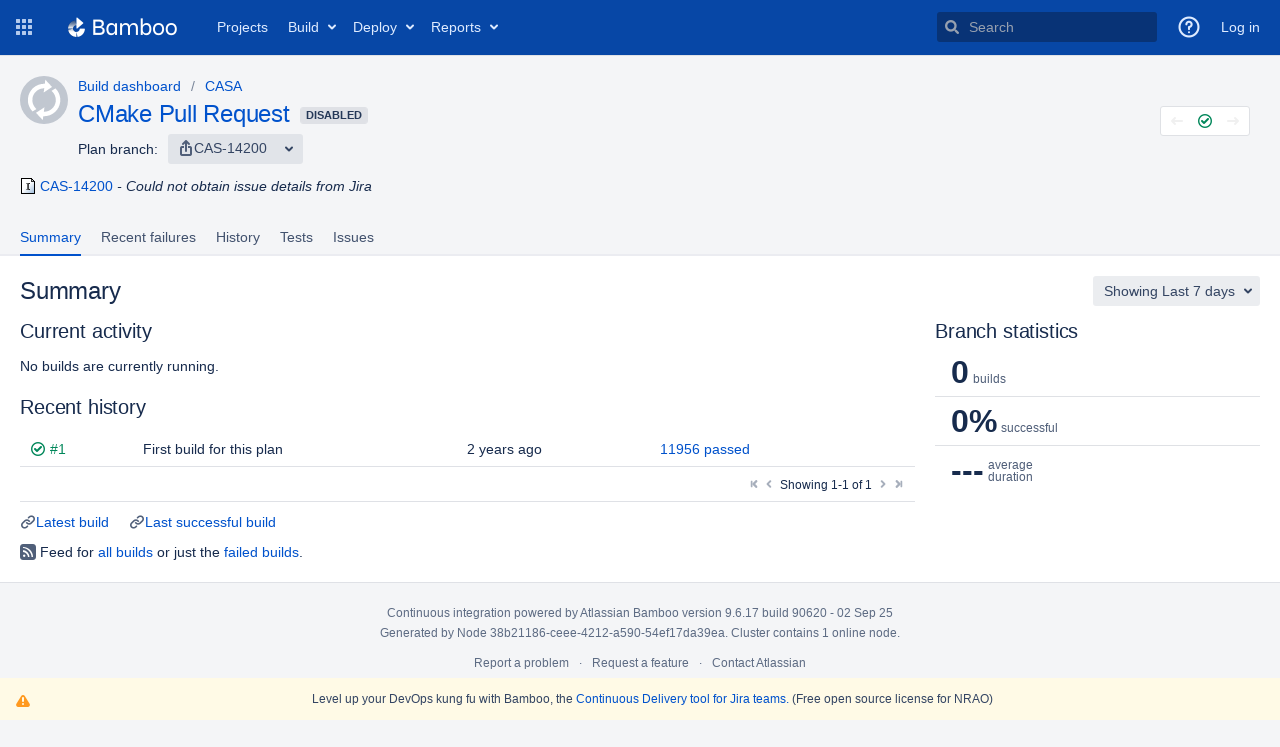

--- FILE ---
content_type: text/html;charset=UTF-8
request_url: https://open-bamboo.nrao.edu/chain/viewChain.action?planKey=CASA-CPR97
body_size: 60183
content:


<!DOCTYPE html>
<html lang="en">
<head>
    <meta charset="utf-8" />
    <title>CASA - CMake Pull Request - CAS-14200: Branch summary - DMS Bamboo</title>
    <meta http-equiv="X-UA-Compatible" content="IE=EDGE" />

    <meta http-equiv="Pragma" content="no-cache" />
    <meta http-equiv="Expires" content="-1" />
    <meta name="application-name" content="Bamboo" />

        <link rel="shortcut icon" href="/s/90620/1xwkylm/_/images/icons/favicon.ico" type="image/x-icon"/>

    <script type="text/javascript">
        (function (window) {
            window.BAMBOO = (window.BAMBOO || {});
            BAMBOO.contextPath = '';
            BAMBOO.staticResourcePrefix = '/s/90620/1xwkylm/_';
        })(window);
    </script>

    

        
        


    <script>
window.WRM=window.WRM||{};window.WRM._unparsedData=window.WRM._unparsedData||{};window.WRM._unparsedErrors=window.WRM._unparsedErrors||{};
WRM._unparsedData["com.atlassian.bamboo.plugins.branchinator:branchinator-resources.known-navigation-sources"]="[\u0022header\u0022,\u0022plan\u0022,\u0022email\u0022]";
WRM._unparsedData["com.atlassian.analytics.analytics-client:programmatic-analytics-init.programmatic-analytics-data-provider"]="false";
WRM._unparsedData["com.atlassian.plugins.atlassian-plugins-webresource-plugin:context-path.context-path"]="\u0022\u0022";
WRM._unparsedData["bamboo.web.resources.common:util-server-info.server-info"]="{\u0022timeZone\u0022:{\u0022id\u0022:\u0022America/New_York\u0022,\u0022name\u0022:\u0022Eastern Standard Time\u0022}}";
WRM._unparsedData["bamboo.web.resources:variables.password-variable-keywords"]="[\u0022password\u0022,\u0022sshKey\u0022,\u0022secret\u0022,\u0022passphrase\u0022]";
WRM._unparsedData["com.atlassian.analytics.analytics-client:policy-update-init.policy-update-data-provider"]="false";
WRM._unparsedData["bamboo.web.resources.common:util-preferences.user-preferences"]="{}";
WRM._unparsedData["bamboo.web.resources.common:util-help-links.help-links"]="{\u0022expiry.global.logSettings.title\u0022:\u0022http://docs.atlassian.com/bamboo/docs-0906/Configure max log size\u0022,\u0022specs.config.export.view.help\u0022:\u0022http://docs.atlassian.com/bamboo/docs-0906/Exporting+existing+plans+to+Bamboo+Specs\u0022,\u0022elastic.intro.generic\u0022:\u0022http://docs.atlassian.com/bamboo/docs-0906/About+Elastic+Bamboo\u0022,\u0022deployments.versions.howtheywork.title\u0022:\u0022http://docs.atlassian.com/bamboo/docs-0906/How deployment releases work\u0022,\u0022plan.create.howtheywork\u0022:\u0022http://docs.atlassian.com/bamboo/docs-0906/Creating+a+plan#Creatingaplan-Creatinganewplan\u0022,\u0022branch.using.plan.branches\u0022:\u0022http://docs.atlassian.com/bamboo/docs-0906/Using+plan+branches\u0022,\u0022help.embedded.crowd.support.prefix\u0022:\u0022http://docs.atlassian.com/bamboo/docs-0906/https://confluence.atlassian.com/display/CROWD/\u0022,\u0022feature.discovery.9.4.release.approves.help\u0022:\u0022http://docs.atlassian.com/bamboo/docs-0906/Release+approval+policy+for+deployment+environments\u0022,\u0022deployments.environment.permissions.howtheywork.title\u0022:\u0022http://docs.atlassian.com/bamboo/docs-0906/How environment permissions work\u0022,\u0022permissions.howtheywork.title\u0022:\u0022http://docs.atlassian.com/bamboo/docs-0906/How to configure permissions in Bamboo\u0022,\u0022help.s3.artifact.storage.configuration\u0022:\u0022http://docs.atlassian.com/bamboo/docs-0906/Amazon+S3+artifact+storage\u0022,\u0022webhooks.howto\u0022:\u0022http://docs.atlassian.com/bamboo/docs-0906/Using+webhooks\u0022,\u0022bamboo.marketplace.tasks.popular\u0022:\u0022http://docs.atlassian.com/bamboo/docs-0906/https://marketplace.atlassian.com/addons/app/bamboo/top-rated?category=Tasks\u0022,\u0022branch.automatic.cleanup\u0022:\u0022http://docs.atlassian.com/bamboo/docs-0906/Using+plan+branches#Usingplanbranches-Autobranching\u0022,\u0022ssh.task.help.title\u0022:\u0022http://docs.atlassian.com/bamboo/docs-0906/How to use the SSH task\u0022,\u0022plugin.blacklist\u0022:\u0022http://docs.atlassian.com/bamboo/docs-0906/Apps+blacklist\u0022,\u0022ant.task.help\u0022:\u0022http://docs.atlassian.com/bamboo/docs-0906/Ant\u0022,\u0022msbuild.exe.working.sub.directory\u0022:\u0022http://docs.atlassian.com/bamboo/docs-0906/MSBuild#workingsubdirectory\u0022,\u0022feature.discovery.6.9.project.permissions\u0022:\u0022http://docs.atlassian.com/bamboo/docs-0906/Configuring+project+permissions\u0022,\u0022bamboo.specs.help.title\u0022:\u0022http://docs.atlassian.com/bamboo/docs-0906/What are Bamboo Specs?\u0022,\u0022feature.discovery.6.7.ipv6.help\u0022:\u0022http://docs.atlassian.com/bamboo/docs-0906/IPv6+in+Bamboo\u0022,\u0022script.task.help.title\u0022:\u0022http://docs.atlassian.com/bamboo/docs-0906/How to use the Script task\u0022,\u0022cron.expression\u0022:\u0022http://docs.atlassian.com/bamboo/docs-0906/Constructing+a+cron+expression+in+Bamboo\u0022,\u0022deployments.assigned.agents.howtheywork\u0022:\u0022http://docs.atlassian.com/bamboo/docs-0906/Agents+for+deployment+environments\u0022,\u0022feature.discovery.8.0.cold.standby\u0022:\u0022http://docs.atlassian.com/bamboo/docs-0906/Set+up+a+Bamboo+Data+Center+cold+standby\u0022,\u0022mavendependency.task.help\u0022:\u0022http://docs.atlassian.com/bamboo/docs-0906/Setting+up+plan+build+dependencies#Settingupplanbuilddependencies-AutomaticdependencymanagementwithMaven3\u0022,\u0022ephemeral.agents.templates.management\u0022:\u0022http://docs.atlassian.com/bamboo/docs-0906/Ephemeral+agent+template+management\u0022,\u0022feature.discovery.8.1.git.submodules.resources\u0022:\u0022http://docs.atlassian.com/bamboo/docs-0906/Git\u0022,\u0022bbserver.ssh.keys.regenerate.help.title\u0022:\u0022http://docs.atlassian.com/bamboo/docs-0906/Learn more about regenerating SSH keys for Bitbucket Data Center and Server\u0022,\u0022sourcecodecheckout.task.help.title\u0022:\u0022http://docs.atlassian.com/bamboo/docs-0906/How to use the Source Code Checkout task\u0022,\u0022high.availability.clustering.configuration\u0022:\u0022http://docs.atlassian.com/bamboo/docs-0906/Set+up+a+bamboo+data+center+warm+standby\u0022,\u0022phpunit.working.sub.directory\u0022:\u0022http://docs.atlassian.com/bamboo/docs-0906/PHPUnit#PHPUnit-workingsubdirectory\u0022,\u0022requirement.assigned.agents.howtheywork\u0022:\u0022http://docs.atlassian.com/bamboo/docs-0906/Dedicating+an+agent\u0022,\u0022deployments.project.permissions.howtheywork.title\u0022:\u0022http://docs.atlassian.com/bamboo/docs-0906/How deployment project permissions work\u0022,\u0022cloud.reduce.artifacts.size\u0022:\u0022http://docs.atlassian.com/bamboo/docs-0906/Reducing+size+of+artifacts+in+Bamboo\u0022,\u0022tasks.configuring\u0022:\u0022http://docs.atlassian.com/bamboo/docs-0906/Configuring+a+builder+task\u0022,\u0022specs.troubleshooting\u0022:\u0022http://docs.atlassian.com/bamboo/docs-0906/Bamboo+Specs+troubleshooting\u0022,\u0022embedded.crowd.directory.configure.dynamic.ldap.connection.pool\u0022:\u0022http://docs.atlassian.com/bamboo/docs-0906/Configuring+the+Dynamic+LDAP+connection+pool\u0022,\u0022xcode.working.sub.directory\u0022:\u0022http://docs.atlassian.com/bamboo/docs-0906/Xcode\u0022,\u0022command.working.sub.directory.title\u0022:\u0022http://docs.atlassian.com/bamboo/docs-0906/Help on setting the working subdirectory\u0022,\u0022bbserver.ssh.keys.regenerate.help\u0022:\u0022http://docs.atlassian.com/bamboo/docs-0906/Regenerate+SSH+keys+for+Bitbucket+Data+Center+and+Server\u0022,\u0022script.working.sub.directory\u0022:\u0022http://docs.atlassian.com/bamboo/docs-0906/Script#Script-workingsubdirectory\u0022,\u0022branch.mergeStrategy\u0022:\u0022http://docs.atlassian.com/bamboo/docs-0906/Using+plan+branches#Usingplanbranches-Usingautomaticmerging\u0022,\u0022feature.discovery.6.8.final.stages.help\u0022:\u0022http://docs.atlassian.com/bamboo/docs-0906/Using+stages+in+a+plan\u0022,\u0022rest.apis.title\u0022:\u0022http://docs.atlassian.com/bamboo/docs-0906/Help on Bamboo\u0027s REST APIs\u0022,\u0022feature.discovery.7.1.conditional.tasks.help\u0022:\u0022http://docs.atlassian.com/bamboo/docs-0906/Configuring+tasks\u0022,\u0022feature.discovery.7.0.look.and.feel.help\u0022:\u0022http://docs.atlassian.com/bamboo/docs-0906/Custom+headers\u0022,\u0022build.strategy.cron.title\u0022:\u0022http://docs.atlassian.com/bamboo/docs-0906/Help on Bamboo cron Trigger\u0022,\u0022deployments.tasks.howtheywork\u0022:\u0022http://docs.atlassian.com/bamboo/docs-0906/Tasks+for+deployment+environments\u0022,\u0022bamboo.specs.webhook.setup\u0022:\u0022http://docs.atlassian.com/bamboo/docs-0906/Enabling+webhooks\u0022,\u0022build.strategy\u0022:\u0022http://docs.atlassian.com/bamboo/docs-0906/Triggering+builds\u0022,\u0022help.aws.s3.sync\u0022:\u0022http://docs.atlassian.com/bamboo/docs-0906/http://docs.aws.amazon.com/cli/latest/reference/s3/sync.html\u0022,\u0022scp.task.help.title\u0022:\u0022http://docs.atlassian.com/bamboo/docs-0906/How to use the SCP task\u0022,\u0022variables.howtheywork\u0022:\u0022http://docs.atlassian.com/bamboo/docs-0906/Bamboo+variables\u0022,\u0022scp.task.help\u0022:\u0022http://docs.atlassian.com/bamboo/docs-0906/Using+the+SCP+task+in+Bamboo\u0022,\u0022feature.discovery.8.2.rate.limiting.help\u0022:\u0022http://docs.atlassian.com/bamboo/docs-0906/Improving+instance+stability+with+rate+limiting\u0022,\u0022feature.discovery.7.2.tag.trigger.help\u0022:\u0022http://docs.atlassian.com/bamboo/docs-0906/Tag+triggering\u0022,\u0022projects.howtheywork.title\u0022:\u0022http://docs.atlassian.com/bamboo/docs-0906/How projects work\u0022,\u0022tomcat.task.help\u0022:\u0022http://docs.atlassian.com/bamboo/docs-0906/Using+Tomcat+with+Bamboo+for+continuous+deployment\u0022,\u0022plan.triggers.howtheywork\u0022:\u0022http://docs.atlassian.com/bamboo/docs-0906/Triggering+builds\u0022,\u0022cloud.remote.agent.troubleshooting\u0022:\u0022http://docs.atlassian.com/bamboo/docs-0906/Troubleshooting+remote+agents+in+Bamboo\u0022,\u0022deployments.variables.howtheywork.title\u0022:\u0022http://docs.atlassian.com/bamboo/docs-0906/How deployment variables work\u0022,\u0022elastic.instance.manage\u0022:\u0022http://docs.atlassian.com/bamboo/docs-0906/Working+with+Elastic+Bamboo\u0022,\u0022bbserver.ssh.keys.help\u0022:\u0022http://docs.atlassian.com/bamboo/docs-0906/Bitbucket+Server\u0022,\u0022quick.filters.help\u0022:\u0022http://docs.atlassian.com/bamboo/docs-0906/Quick+filters+for+Bamboo\u0022,\u0022ssh.task.help\u0022:\u0022http://docs.atlassian.com/bamboo/docs-0906/Using+the+SSH+task+in+Bamboo\u0022,\u0022help.aws.iam.roles\u0022:\u0022http://docs.atlassian.com/bamboo/docs-0906/https://docs.aws.amazon.com/AWSEC2/latest/UserGuide/iam-roles-for-amazon-ec2.html\u0022,\u0022feature.discovery.7.1.agent.capabilities.sync.help\u0022:\u0022http://docs.atlassian.com/bamboo/docs-0906/Synchronising+remote+agent+capabilities+with+Bamboo+Server\u0022,\u0022nant.working.sub.directory.title\u0022:\u0022http://docs.atlassian.com/bamboo/docs-0906/Help on setting the working subdirectory\u0022,\u0022specs.encryption\u0022:\u0022http://docs.atlassian.com/bamboo/docs-0906/Bamboo+Specs+encryption\u0022,\u0022devenv.com.working.sub.directory.title\u0022:\u0022http://docs.atlassian.com/bamboo/docs-0906/Help on setting the working subdirectory\u0022,\u0022variables.howtheywork.title\u0022:\u0022http://docs.atlassian.com/bamboo/docs-0906/How to use variables\u0022,\u0022requirement.assigned.agents.howtheywork.text\u0022:\u0022http://docs.atlassian.com/bamboo/docs-0906/You can dedicate specific agents, elastic images or ephemeral templates to execute all builds for this job. For more information, see\u0022,\u0022permissions.howtheywork\u0022:\u0022http://docs.atlassian.com/bamboo/docs-0906/Bamboo+permissions\u0022,\u0022license.update.help\u0022:\u0022http://docs.atlassian.com/bamboo/docs-0906/Updating+your+Bamboo+license+details\u0022,\u0022cloud.remote.agent.supported.platforms\u0022:\u0022http://docs.atlassian.com/bamboo/docs-0906/Supported+platforms\u0022,\u0022embedded.crowd.directory.configure.delegating.ldap.title\u0022:\u0022http://docs.atlassian.com/bamboo/docs-0906/Help\u0022,\u0022security.system.encryption\u0022:\u0022http://docs.atlassian.com/bamboo/docs-0906/System-wide+encryption\u0022,\u0022deployments.notifications.howtheywork\u0022:\u0022http://docs.atlassian.com/bamboo/docs-0906/Notifications+for+deployment+environments\u0022,\u0022plan.clone.howtheywork\u0022:\u0022http://docs.atlassian.com/bamboo/docs-0906/Creating+a+plan#Creatingaplan-Cloninganexistingplan\u0022,\u0022junitparser.task.help.title\u0022:\u0022http://docs.atlassian.com/bamboo/docs-0906/How to use the JUnit Parser task\u0022,\u0022command.task.help.title\u0022:\u0022http://docs.atlassian.com/bamboo/docs-0906/How to use the Command task\u0022,\u0022embedded.crowd.directory.configure.ldap\u0022:\u0022http://docs.atlassian.com/bamboo/docs-0906/Integrating+Bamboo+with+LDAP\u0022,\u0022elastic.customise.image\u0022:\u0022http://docs.atlassian.com/bamboo/docs-0906/Creating+a+custom+elastic+image\u0022,\u0022embedded.crowd.directory.configure.jira\u0022:\u0022http://docs.atlassian.com/bamboo/docs-0906/Connecting+Bamboo+to+JIRA+for+user+management\u0022,\u0022bamboo.logs.help\u0022:\u0022http://docs.atlassian.com/bamboo/docs-0906/Logging+in+Bamboo\u0022,\u0022help.cloud.storage.policy\u0022:\u0022http://docs.atlassian.com/bamboo/docs-0906/https://confluence.atlassian.com/display/Cloud/Atlassian+Cloud+Storage+Policy\u0022,\u0022command.unit.working.sub.directory.title\u0022:\u0022http://docs.atlassian.com/bamboo/docs-0906/Help on setting the working subdirectory\u0022,\u0022security.serialization.protection.method\u0022:\u0022http://docs.atlassian.com/bamboo/docs-0906/Serialization+protection+methods\u0022,\u0022dependency.blocking\u0022:\u0022http://docs.atlassian.com/bamboo/docs-0906/Dependency+blocking+strategies\u0022,\u0022feature.discovery.6.7.vcs.tasks.help\u0022:\u0022http://docs.atlassian.com/bamboo/docs-0906/Configuring+a+Source+Control+task\u0022,\u0022deployments.tasks.howtheywork.title\u0022:\u0022http://docs.atlassian.com/bamboo/docs-0906/How deployment tasks work\u0022,\u0022deployments.notifications.howtheywork.title\u0022:\u0022http://docs.atlassian.com/bamboo/docs-0906/How environment notifications work\u0022,\u0022jira.createissue.troubleshooting\u0022:\u0022http://docs.atlassian.com/bamboo/docs-0906/http://confluence.atlassian.com/display/BAMKB/Error+when+creating+an+issue+in+Jira+from+Bamboo\u0022,\u0022help.community\u0022:\u0022http://docs.atlassian.com/bamboo/docs-0906/https://community.atlassian.com\u0022,\u0022security.rss\u0022:\u0022http://docs.atlassian.com/bamboo/docs-0906/Repository-stored+Bamboo+Specs+security\u0022,\u0022embedded.crowd.directory.configure.crowd\u0022:\u0022http://docs.atlassian.com/bamboo/docs-0906/Integrating+Bamboo+with+Crowd\u0022,\u0022maven2.working.sub.directory\u0022:\u0022http://docs.atlassian.com/bamboo/docs-0906/Maven#Maven-workingsubdirectory\u0022,\u0022deployments.environments.howtheywork.title\u0022:\u0022http://docs.atlassian.com/bamboo/docs-0906/How environments work\u0022,\u0022dashboard.projects.projects.welcomemat.faq\u0022:\u0022http://docs.atlassian.com/bamboo/docs-0906/Bamboo+FAQ\u0022,\u0022plan.create.howtheywork.title\u0022:\u0022http://docs.atlassian.com/bamboo/docs-0906/How to create a build plan\u0022,\u0022mavendependency.task.help.title\u0022:\u0022http://docs.atlassian.com/bamboo/docs-0906/How to use Maven automatic dependencies\u0022,\u0022ephemeral.agents.kubernetes.learn.more\u0022:\u0022http://docs.atlassian.com/bamboo/docs-0906/Ephemeral+agents\u0022,\u0022deployments.versioning.howtheywork.title\u0022:\u0022http://docs.atlassian.com/bamboo/docs-0906/How release versioning works\u0022,\u0022expiry.global.logSettings\u0022:\u0022http://docs.atlassian.com/bamboo/docs-0906/https://confluence.atlassian.com/display/BAMKB/Build+expiry+removes+all+logs\u0022,\u0022shared.credentials.title\u0022:\u0022http://docs.atlassian.com/bamboo/docs-0906/Find out more about shared credentials\u0022,\u0022embedded.crowd.directory.configure.crowd.title\u0022:\u0022http://docs.atlassian.com/bamboo/docs-0906/Help\u0022,\u0022agent.remote.capabilities\u0022:\u0022http://docs.atlassian.com/bamboo/docs-0906/Agents+and+capabilities\u0022,\u0022access.token.help\u0022:\u0022http://docs.atlassian.com/bamboo/docs-0906/Personal+access+tokens\u0022,\u0022deployments.assigned.agents.howtheywork.link\u0022:\u0022http://docs.atlassian.com/bamboo/docs-0906/Agents for deployment environments.\u0022,\u0022grails.task.help.title\u0022:\u0022http://docs.atlassian.com/bamboo/docs-0906/How to use the Grails task\u0022,\u0022high.availability.clustering.learn.more\u0022:\u0022http://docs.atlassian.com/bamboo/docs-0906/Clustering+with+bamboo+data+center\u0022,\u0022phpunit.working.sub.directory.title\u0022:\u0022http://docs.atlassian.com/bamboo/docs-0906/Help on setting the working subdirectory\u0022,\u0022ant.working.sub.directory.title\u0022:\u0022http://docs.atlassian.com/bamboo/docs-0906/Help on setting the working subdirectory\u0022,\u0022dependency.general\u0022:\u0022http://docs.atlassian.com/bamboo/docs-0906/Setting+up+plan+build+dependencies\u0022,\u0022testng.task.help\u0022:\u0022http://docs.atlassian.com/bamboo/docs-0906/TestNG\u0022,\u0022feature.discovery.9.5.native.avatars.help\u0022:\u0022http://docs.atlassian.com/bamboo/docs-0906/Changing+your+avatar\u0022,\u0022feature.discovery.6.9.agent.notifications\u0022:\u0022http://docs.atlassian.com/bamboo/docs-0906/System+level+notifications\u0022,\u0022agent.remote.supported.platforms.java\u0022:\u0022http://docs.atlassian.com/bamboo/docs-0906/Supported+platforms#Supportedplatforms-Java\u0022,\u0022expiry.global\u0022:\u0022http://docs.atlassian.com/bamboo/docs-0906/Configuring+global+expiry\u0022,\u0022agent.remote.installation.jaronly\u0022:\u0022http://docs.atlassian.com/bamboo/docs-0906/Additional+remote+agent+options#Additionalremoteagentoptions-nosupervisorRunningBamboowithouttheRemoteAgentSupervisor\u0022,\u0022yaml.validator.help\u0022:\u0022http://docs.atlassian.com/bamboo/docs-0906/Validating+YAML+Specs\u0022,\u0022ephemeral.agents.pods.management\u0022:\u0022http://docs.atlassian.com/bamboo/docs-0906/Pod+and+ephemeral+agent+management\u0022,\u0022build.strategy.cron\u0022:\u0022http://docs.atlassian.com/bamboo/docs-0906/Cron-based+scheduling\u0022,\u0022feature.discovery.7.1.yaml.exporter.help\u0022:\u0022http://docs.atlassian.com/bamboo/docs-0906/Exporting+existing+plan+configuration+to+Bamboo+YAML+Specs\u0022,\u0022access.token.help.title\u0022:\u0022http://docs.atlassian.com/bamboo/docs-0906/How personal access tokens work\u0022,\u0022help.aws.best.practices.keys\u0022:\u0022http://docs.atlassian.com/bamboo/docs-0906/http://docs.aws.amazon.com/general/latest/gr/aws-access-keys-best-practices.html\u0022,\u0022embedded.crowd.directory.configure.title\u0022:\u0022http://docs.atlassian.com/bamboo/docs-0906/Help\u0022,\u0022feature.discovery.8.0.project.level.build.resources\u0022:\u0022http://docs.atlassian.com/bamboo/docs-0906/Project-level+build+resources\u0022,\u0022ant.working.sub.directory\u0022:\u0022http://docs.atlassian.com/bamboo/docs-0906/Ant#Ant-workingsubdirectory\u0022,\u0022elastic.cost\u0022:\u0022http://docs.atlassian.com/bamboo/docs-0906/Elastic+Bamboo+Costs\u0022,\u0022plugin.clover.enabling\u0022:\u0022http://docs.atlassian.com/bamboo/docs-0906/Enabling+Clover+for+Bamboo\u0022,\u0022msbuild.exe.working.sub.directory.title\u0022:\u0022http://docs.atlassian.com/bamboo/docs-0906/Help on setting the working subdirectory\u0022,\u0022oauth2.help\u0022:\u0022http://docs.atlassian.com/bamboo/docs-0906/Linking+to+another+application\u0022,\u0022supported.platforms\u0022:\u0022http://docs.atlassian.com/bamboo/docs-0906/Supported+platforms\u0022,\u0022online.help\u0022:\u0022http://docs.atlassian.com/bamboo/docs-0906/Online\u0022,\u0022plan.create.howtheywork.title.new\u0022:\u0022http://docs.atlassian.com/bamboo/docs-0906/Learn more on creating a plan\u0022,\u0022maven2.working.sub.directory.title\u0022:\u0022http://docs.atlassian.com/bamboo/docs-0906/Help on setting the working subdirectory\u0022,\u0022plan.anatomy\u0022:\u0022http://docs.atlassian.com/bamboo/docs-0906/Configuring+plans\u0022,\u0022rest.apis\u0022:\u0022http://docs.atlassian.com/bamboo/docs-0906/Bamboo+REST+APIs\u0022,\u0022plugin.clover.report.file\u0022:\u0022http://docs.atlassian.com/bamboo/docs-0906/https://confluence.atlassian.com/display/CLOVER/clover-report\u0022,\u0022sourcecodecheckout.task.help\u0022:\u0022http://docs.atlassian.com/bamboo/docs-0906/Checking+out+code\u0022,\u0022help.support\u0022:\u0022http://docs.atlassian.com/bamboo/docs-0906/https://support.atlassian.com\u0022,\u0022local.help\u0022:\u0022http://docs.atlassian.com/bamboo/docs-0906/Local\u0022,\u0022security.best.practices\u0022:\u0022http://docs.atlassian.com/bamboo/docs-0906/Best+practices+for+Bamboo+security\u0022,\u0022maven.task.help.title\u0022:\u0022http://docs.atlassian.com/bamboo/docs-0906/How to use the Maven task\u0022,\u0022help.pricing\u0022:\u0022http://docs.atlassian.com/bamboo/docs-0906/https://www.atlassian.com/pt/software/bamboo/pricing\u0022,\u0022plugins.artifactHandlers\u0022:\u0022http://docs.atlassian.com/bamboo/docs-0906/Artifact+handlers\u0022,\u0022feature.discovery.7.1.webhooks.help\u0022:\u0022http://docs.atlassian.com/bamboo/docs-0906/Using+webhooks\u0022,\u0022deployments.howtheywork\u0022:\u0022http://docs.atlassian.com/bamboo/docs-0906/Deployment+projects\u0022,\u0022embedded.crowd.directory.configure\u0022:\u0022http://docs.atlassian.com/bamboo/docs-0906/Connecting+to+external+user+directories\u0022,\u0022maven.task.help\u0022:\u0022http://docs.atlassian.com/bamboo/docs-0906/Maven\u0022,\u0022quick.filters.help.title\u0022:\u0022http://docs.atlassian.com/bamboo/docs-0906/How quick filters work\u0022,\u0022embedded.crowd.directory.configure.jira.title\u0022:\u0022http://docs.atlassian.com/bamboo/docs-0906/Help\u0022,\u0022help.kb\u0022:\u0022http://docs.atlassian.com/bamboo/docs-0906/http://confluence.atlassian.com/display/BAMKB/\u0022,\u0022deployments.versioning.howtheywork\u0022:\u0022http://docs.atlassian.com/bamboo/docs-0906/Naming+versions+for+deployment+releases\u0022,\u0022command.working.sub.directory\u0022:\u0022http://docs.atlassian.com/bamboo/docs-0906/Custom+command+executable#Customcommandexecutable-workingsubdirectory\u0022,\u0022integration.atlassian\u0022:\u0022http://docs.atlassian.com/bamboo/docs-0906/Integrating+Bamboo+with+Atlassian+applications\u0022,\u0022feature.discovery.8.0.build.resiliency\u0022:\u0022http://docs.atlassian.com/bamboo/docs-0906/Build+resiliency+Bamboo+Data+Center\u0022,\u0022artifacts.shared.description.title\u0022:\u0022http://docs.atlassian.com/bamboo/docs-0906/Help on configuring Artifact Sharing between Jobs\u0022,\u0022grails.task.help\u0022:\u0022http://docs.atlassian.com/bamboo/docs-0906/Grails\u0022,\u0022nant.working.sub.directory\u0022:\u0022http://docs.atlassian.com/bamboo/docs-0906/NAnt#NAnt-workingsubdirectory\u0022,\u0022tasks.builder\u0022:\u0022http://docs.atlassian.com/bamboo/docs-0906/executable\u0022,\u0022testng.task.help.title\u0022:\u0022http://docs.atlassian.com/bamboo/docs-0906/How to use the TestNG Parser task\u0022,\u0022feature.discovery.7.0.divergent.branches.help\u0022:\u0022http://docs.atlassian.com/bamboo/docs-0906/Enhanced+plan+branch+configuration\u0022,\u0022elastic.configure\u0022:\u0022http://docs.atlassian.com/bamboo/docs-0906/Configuring+Elastic+Bamboo\u0022,\u0022help.dev\u0022:\u0022http://docs.atlassian.com/bamboo/docs-0906/https://developer.atlassian.com/display/BAMBOODEV/\u0022,\u0022artifacts.description.title\u0022:\u0022http://docs.atlassian.com/bamboo/docs-0906/Help on configuring a Job\u0027s Build Artifacts\u0022,\u0022artifacts.description\u0022:\u0022http://docs.atlassian.com/bamboo/docs-0906/Sharing+artifacts#Sharingartifacts-jobs\u0022,\u0022cloud.remote.agent.first.setup\u0022:\u0022http://docs.atlassian.com/bamboo/docs-0906/Setting+up+your+first+remote+agent\u0022,\u0022feature.discovery.6.7.build.warnings.help\u0022:\u0022http://docs.atlassian.com/bamboo/docs-0906/Configuring+Build+warnings+parser+task\u0022,\u0022branch.autointegration.branchUpdater\u0022:\u0022http://docs.atlassian.com/bamboo/docs-0906/Using+plan+branches#Usingplanbranches-Branchupdater\u0022,\u0022security.trusted.keys\u0022:\u0022http://docs.atlassian.com/bamboo/docs-0906/Managing+trusted+keys\u0022,\u0022agent.remote.installation\u0022:\u0022http://docs.atlassian.com/bamboo/docs-0906/Bamboo+remote+agent+installation+guide\u0022,\u0022deployments.triggers.howtheywork.title\u0022:\u0022http://docs.atlassian.com/bamboo/docs-0906/How deployment triggers work\u0022,\u0022dashboard.projects.projects.welcomemat.best.practice\u0022:\u0022http://docs.atlassian.com/bamboo/docs-0906/Bamboo+Best+Practice\u0022,\u0022deployments.project.permissions.howtheywork\u0022:\u0022http://docs.atlassian.com/bamboo/docs-0906/Creating+and+configuring+a+deployment+project#Creatingandconfiguringadeploymentproject-Configuringdeploymentprojectpermissions\u0022,\u0022devenv.com.working.sub.directory\u0022:\u0022http://docs.atlassian.com/bamboo/docs-0906/Visual+Studio#workingsubdirectory\u0022,\u0022help.home.title\u0022:\u0022http://docs.atlassian.com/bamboo/docs-0906/Bamboo Documentation\u0022,\u0022embedded.crowd.directory.configure.ldap.title\u0022:\u0022http://docs.atlassian.com/bamboo/docs-0906/Help\u0022,\u0022plan.triggers.howtheywork.title\u0022:\u0022http://docs.atlassian.com/bamboo/docs-0906/How build triggers work\u0022,\u0022deployments.environments.howtheywork\u0022:\u0022http://docs.atlassian.com/bamboo/docs-0906/Creating+a+deployment+environment\u0022,\u0022agent.remote.security\u0022:\u0022http://docs.atlassian.com/bamboo/docs-0906/Security\u0022,\u0022projects.howtheywork\u0022:\u0022http://docs.atlassian.com/bamboo/docs-0906/projects+in+Bamboo\u0022,\u0022feature.discovery.7.1.project.variables.help\u0022:\u0022http://docs.atlassian.com/bamboo/docs-0906/Defining+project+variables\u0022,\u0022sftp.help\u0022:\u0022http://docs.atlassian.com/bamboo/docs-0906/Configuring+SFTP+Artifact+handler\u0022,\u0022phpunit.task.help\u0022:\u0022http://docs.atlassian.com/bamboo/docs-0906/PHPUnit\u0022,\u0022command.unit.working.sub.directory\u0022:\u0022http://docs.atlassian.com/bamboo/docs-0906/Custom+command+executable#Customcommandexecutable-workingsubdirectory\u0022,\u0022embedded.crowd.directory.configure.jndi.ldap.connection.pool\u0022:\u0022http://docs.atlassian.com/bamboo/docs-0906/Configuring+the+JNDI+LDAP+connection+pool\u0022,\u0022cloud.getting.started\u0022:\u0022http://docs.atlassian.com/bamboo/docs-0906/Getting+started+with+Bamboo+Cloud\u0022,\u0022elastic.customise.ebs\u0022:\u0022http://docs.atlassian.com/bamboo/docs-0906/Configuring+elastic+instances+to+use+the+EBS\u0022,\u0022plan.run.parameterised\u0022:\u0022http://docs.atlassian.com/bamboo/docs-0906/Running+a+plan+build+manually\u0022,\u0022elastic.intro.bamboo\u0022:\u0022http://docs.atlassian.com/bamboo/docs-0906/Working+with+Elastic+Bamboo\u0022,\u0022feature.discovery.6.8.deployments.performance.help\u0022:\u0022http://docs.atlassian.com/bamboo/docs-0906/Bamboo+6.8+Release+Notes#Bamboo6.8ReleaseNotes-Deploymentperformanceimprovement\u0022,\u0022feature.discovery.8.0.plan.config.view.permissions\u0022:\u0022http://docs.atlassian.com/bamboo/docs-0906/Configuring+a+plan%27s+permissions\u0022,\u0022maven1.working.sub.directory\u0022:\u0022http://docs.atlassian.com/bamboo/docs-0906/Maven#Maven-workingsubdirectory\u0022,\u0022cron.expression.title\u0022:\u0022http://docs.atlassian.com/bamboo/docs-0906/Help on Bamboo cron expressions\u0022,\u0022command.task.help\u0022:\u0022http://docs.atlassian.com/bamboo/docs-0906/Custom+command+executable\u0022,\u0022xcode.working.sub.directory.title\u0022:\u0022http://docs.atlassian.com/bamboo/docs-0906/Help on setting the working subdirectory\u0022,\u0022embedded.crowd.directory.configure.ldap.connection.pool.timeout\u0022:\u0022http://docs.atlassian.com/bamboo/docs-0906/Configuring+the+Dynamic+LDAP+connection+pool#ConfiguringtheDynamicLDAPconnectionpool-Poolbehaviorwhenexhausted\u0022,\u0022branch.featureBranches\u0022:\u0022http://docs.atlassian.com/bamboo/docs-0906/Using+plan+branches#Usingplanbranches-jiraissues\u0022,\u0022deployments.environment.permissions.howtheywork\u0022:\u0022http://docs.atlassian.com/bamboo/docs-0906/Permissions+for+deployment+environments\u0022,\u0022branch.gitCapabilityHelp\u0022:\u0022http://docs.atlassian.com/bamboo/docs-0906/Defining+a+new+version+control+capability\u0022,\u0022capabilities.executables\u0022:\u0022http://docs.atlassian.com/bamboo/docs-0906/Defining+a+new+executable+capability\u0022,\u0022capabilities.and.requirements\u0022:\u0022http://docs.atlassian.com/bamboo/docs-0906/About+capabilities+and+requirements\u0022,\u0022artifacts.shared.description\u0022:\u0022http://docs.atlassian.com/bamboo/docs-0906/Sharing+artifacts#Sharingartifacts-plans\u0022,\u0022tasks.condition\u0022:\u0022http://docs.atlassian.com/bamboo/docs-0906/Configuring+tasks\u0022,\u0022deployments.variables.howtheywork\u0022:\u0022http://docs.atlassian.com/bamboo/docs-0906/Variables+for+deployment+environments\u0022,\u0022perforce.fields\u0022:\u0022http://docs.atlassian.com/bamboo/docs-0906/Perforce#Perforce-perforceconfiguration\u0022,\u0022bbcloud.help\u0022:\u0022http://docs.atlassian.com/bamboo/docs-0906/Bitbucket+Cloud\u0022,\u0022deployments.assigned.agents.howtheywork.text\u0022:\u0022http://docs.atlassian.com/bamboo/docs-0906/You can dedicate specific agents, elastic images or ephemeral templates to execute all deployments for this environment. For more information, see\u0022,\u0022ephemeral.agents.kubernetes.enabling.support\u0022:\u0022http://docs.atlassian.com/bamboo/docs-0906/Enabling+ephemeral+agent+support\u0022,\u0022script.working.sub.directory.title\u0022:\u0022http://docs.atlassian.com/bamboo/docs-0906/Help on setting the working subdirectory\u0022,\u0022feature.discovery.7.1.live.logs.help\u0022:\u0022http://docs.atlassian.com/bamboo/docs-0906/Configuring+live+logs+transmission\u0022,\u0022github.help\u0022:\u0022http://docs.atlassian.com/bamboo/docs-0906/GitHub\u0022,\u0022embedded.crowd.directory.configure.delegating.ldap\u0022:\u0022http://docs.atlassian.com/bamboo/docs-0906/Integrating+Bamboo+with+LDAP\u0022,\u0022branch.automatic.creation\u0022:\u0022http://docs.atlassian.com/bamboo/docs-0906/Using+plan+branches#Usingplanbranches-Autobranching\u0022,\u0022shared.credentials\u0022:\u0022http://docs.atlassian.com/bamboo/docs-0906/Shared+credentials\u0022,\u0022deployments.howtheywork.title\u0022:\u0022http://docs.atlassian.com/bamboo/docs-0906/How deployments work\u0022,\u0022requirement.assigned.agents.howtheywork.link\u0022:\u0022http://docs.atlassian.com/bamboo/docs-0906/Dedicating an agent.\u0022,\u0022branch.buildStrategy.override\u0022:\u0022http://docs.atlassian.com/bamboo/docs-0906/Using+plan+branches#Usingplanbranches-Configuringbranchplans\u0022,\u0022tomcat.task.help.title\u0022:\u0022http://docs.atlassian.com/bamboo/docs-0906/How to use the Tomcat task\u0022,\u0022maven1.working.sub.directory.title\u0022:\u0022http://docs.atlassian.com/bamboo/docs-0906/Help on setting the working subdirectory\u0022,\u0022deployments.triggers.howtheywork\u0022:\u0022http://docs.atlassian.com/bamboo/docs-0906/Triggers+for+deployment+environments\u0022,\u0022elastic.configure.keys\u0022:\u0022http://docs.atlassian.com/bamboo/docs-0906/Generating+your+AWS+Private+Key+File+and+Certificate+File\u0022,\u0022bamboo.specs.help\u0022:\u0022http://docs.atlassian.com/bamboo/docs-0906/Bamboo+Specs\u0022,\u0022perforce.fields.title\u0022:\u0022http://docs.atlassian.com/bamboo/docs-0906/Help on Perforce configuration options\u0022,\u0022bamboo.upgrade\u0022:\u0022http://docs.atlassian.com/bamboo/docs-0906/Bamboo+upgrade+guide\u0022,\u0022ant.task.help.title\u0022:\u0022http://docs.atlassian.com/bamboo/docs-0906/How to use the Ant task\u0022,\u0022dashboard.projects.projects.welcomemat.using.bamboo\u0022:\u0022http://docs.atlassian.com/bamboo/docs-0906/Using+Bamboo\u0022,\u0022ephemeral.agents.kubernetes.template.configuration\u0022:\u0022http://docs.atlassian.com/bamboo/docs-0906/About+ephemeral+agent+templates\u0022,\u0022branch.autointegration.gateKeeper\u0022:\u0022http://docs.atlassian.com/bamboo/docs-0906/Using+plan+branches#Usingplanbranches-Gatekeeper\u0022,\u0022script.task.help\u0022:\u0022http://docs.atlassian.com/bamboo/docs-0906/Script\u0022,\u0022tasks.extending\u0022:\u0022http://docs.atlassian.com/bamboo/docs-0906/Task+Plugin+Module\u0022,\u0022build.strategy.title\u0022:\u0022http://docs.atlassian.com/bamboo/docs-0906/Help on choosing a trigger\u0022,\u0022bbserver.ssh.keys.help.title\u0022:\u0022http://docs.atlassian.com/bamboo/docs-0906/How to use Bitbucket Server repository\u0022,\u0022agent.remote.repository.cache\u0022:\u0022http://docs.atlassian.com/bamboo/docs-0906/https://confluence.atlassian.com/display/BAMKB/How+stored+Git+caches+speed+up+builds\u0022,\u0022plan.clone.howtheywork.title\u0022:\u0022http://docs.atlassian.com/bamboo/docs-0906/How to clone an existing plan\u0022,\u0022embedded.crowd.support.troubleshoot\u0022:\u0022https://confluence.atlassian.com/display/CROWD/Troubleshooting+LDAP+Error+Codes\u0022,\u0022phpunit.task.help.title\u0022:\u0022http://docs.atlassian.com/bamboo/docs-0906/How to use the PHPUnit task\u0022,\u0022help.home\u0022:\u0022http://docs.atlassian.com/bamboo/docs-0906/Bamboo+Documentation+Home\u0022,\u0022agent.remote.authentication.docs\u0022:\u0022http://docs.atlassian.com/bamboo/docs-0906/Agent+authentication\u0022,\u0022plugin.clover.json.reference\u0022:\u0022http://docs.atlassian.com/bamboo/docs-0906/https://confluence.atlassian.com/display/CLOVER/JSON+reference\u0022,\u0022deployments.versions.howtheywork\u0022:\u0022http://docs.atlassian.com/bamboo/docs-0906/Understanding+deployment+releases\u0022,\u0022junitparser.task.help\u0022:\u0022http://docs.atlassian.com/bamboo/docs-0906/JUnit+Parser\u0022}";
WRM._unparsedData["bamboo.web.resources:bamboo-js.branch-workflow-integration-strategies"]="{\u0022pr\u0022:[\u0022BRANCH_UPDATER\u0022],\u0022manually\u0022:[\u0022BRANCH_UPDATER\u0022,\u0022GATE_KEEPER\u0022],\u0022matching_vcs_branch\u0022:[\u0022BRANCH_UPDATER\u0022,\u0022GATE_KEEPER\u0022],\u0022new_vcs_branch\u0022:[\u0022BRANCH_UPDATER\u0022,\u0022GATE_KEEPER\u0022]}";
WRM._unparsedData["com.atlassian.feature.discovery.feature-discovery-plugin-bamboo:feature.discovery.resources.feature-discovery-data"]="{}";
WRM._unparsedData["com.atlassian.bamboo.plugins.branchinator:branchinator-resources.builds-sort-orderings"]="[{\u0022column\u0022:\u0022buildStatus\u0022,\u0022label\u0022:\u0022Build status\u0022,\u0022selected\u0022:false},{\u0022column\u0022:\u0022planName\u0022,\u0022label\u0022:\u0022Plan name\u0022,\u0022selected\u0022:false},{\u0022column\u0022:\u0022completionDate\u0022,\u0022label\u0022:\u0022Completion date\u0022,\u0022selected\u0022:false}]";
WRM._unparsedData["bamboo.web.resources.common:util-dark-features.enabled-dark-features"]="[]";
if(window.WRM._dataArrived)window.WRM._dataArrived();</script>
<link rel="stylesheet" href="/s/9a96dda45fc735d0348a3fa184d81f3c-CDN/90620/1xwkylm/222f1ceb2771b4e3c06fd2a8d5ae82cc/_/download/contextbatch/css/aui,atl.general,bamboo.result.quarantine,-_super/batch.css?plugins.jquery.migrate.not.load=false" data-wrm-key="aui,atl.general,bamboo.result.quarantine,-_super" data-wrm-batch-type="context" media="all">
<script src="/s/d41d8cd98f00b204e9800998ecf8427e-CDN/90620/1xwkylm/36fa293f301d3485f7cb6775f743c996/_/download/contextbatch/js/_super/batch.js?plugins.jquery.migrate.not.load=false" data-wrm-key="_super" data-wrm-batch-type="context" data-initially-rendered></script>
<script src="/s/98feaa61070cfc230504261b4b950bee-CDN/90620/1xwkylm/222f1ceb2771b4e3c06fd2a8d5ae82cc/_/download/contextbatch/js/aui,atl.general,bamboo.result.quarantine,-_super/batch.js?locale=en-US&amp;plugins.jquery.migrate.not.load=false" data-wrm-key="aui,atl.general,bamboo.result.quarantine,-_super" data-wrm-batch-type="context" data-initially-rendered></script>
<script src="/s/6ee8bc2b6563258eb158f5dfd8455750-CDN/90620/1xwkylm/9.6.17/_/download/batch/bamboo.web.resources.common:feature-branch-create/bamboo.web.resources.common:feature-branch-create.js?locale=en-US" data-wrm-key="bamboo.web.resources.common:feature-branch-create" data-wrm-batch-type="resource" data-initially-rendered></script>



<link rel="alternate" type="application/rss+xml" title="&ldquo;CASA - CMake Pull Request - CAS-14200&rdquo; all builds RSS feed" href="/rss/createAllBuildsRssFeed.action?feedType=rssAll&amp;buildKey=CASA-CPR97" />
    <link rel="alternate" type="application/rss+xml" title="&ldquo;CASA - CMake Pull Request - CAS-14200&rdquo; failed builds RSS feed" href="/rss/createAllBuildsRssFeed.action?feedType=rssFailed&amp;buildKey=CASA-CPR97" />
    <meta name="tab" content="summary"/>
    <meta name="apdex-key" content="plan.summary"/>
    <meta name="apdex-ready" content="table#buildResultsTable"/>
</head>
<body class="aui-layout aui-theme-default dec_plan">
        <ul id="assistive-skip-links" class="assistive">
            <li><a href="#main-nav">Skip to navigation</a></li>
            <li><a href="#content">Skip to content</a></li>
        </ul>
        <div id="page">

<header id="header" role="banner">
<section class="notifications">
    
    <div id="system-state-banner" class="aui-message aui-message-warning" style="display: none;">
        
        <span id="system-state-banner-info"></span>
    </div>
    <script type="text/javascript">
        if (BAMBOO && BAMBOO.ADMIN && BAMBOO.ADMIN.SERVERSTATE) {
            BAMBOO.ADMIN.SERVERSTATE.serverStateUpdater.init();
            BAMBOO.ADMIN.SERVERSTATE.serverState.init({
                control: "#system-state-banner",
                statusInfo: "#system-state-banner-info",
                button: ".aui-button",
                serverRunningCallback: function() {
                    var $pause = AJS.$("#pause-server-button");

                    if ($pause && $pause.length) {
                        $pause.removeClass("disabled");
                    }
                }
            });
        }
    </script>

</section>    <nav class="aui-header aui-dropdown2-trigger-group" aria-label="Site"><div class="aui-header-inner"><div class="aui-header-before"><button class=" aui-dropdown2-trigger app-switcher-trigger aui-dropdown2-trigger-arrowless" aria-controls="app-switcher" aria-haspopup="true" role="button" data-aui-trigger href="#app-switcher"><span class="aui-icon aui-icon-small aui-iconfont-appswitcher">Linked Applications</span></button><div id="app-switcher" class="aui-dropdown2 aui-style-default" role="menu" hidden data-is-user-admin="false" data-is-switcher="true"><div class="app-switcher-loading">Loading&hellip;</div></div></div><div class="aui-header-primary"><span id="logo" class="aui-header-logo aui-header-logo-bamboo"><a href="/" aria-label="Go to home page"><span class="aui-header-logo-device">Atlassian Bamboo</span></a></span><ul class="aui-nav"><li id="system_allProjects" ><a href="/allProjects.action" id="allProjects"  >Projects</a></li><li id="system_build_menu" >                    <a class=" aui-dropdown2-trigger" aria-controls="bamboo.global.header-build.menu" aria-haspopup="true" role="button" title="Build" tabindex="0" data-aui-trigger href="#">Build</a><div id="bamboo.global.header-build.menu" class="aui-dropdown2 aui-style-default" role="menu" hidden><div class="aui-dropdown2-section"><ul class="aui-list-truncate"><li><a href="/allPlans.action" id="allPlansTab"   role="menuitem">All build plans</a></li><li><a href="/currentActivity.action" id="currentTab"   role="menuitem">Build activity</a></li></ul></div></div></li><li id="system_deploy_menu" >                    <a class=" aui-dropdown2-trigger" aria-controls="bamboo.deployments-deploy.menu" aria-haspopup="true" role="button" title="Deploy" tabindex="0" data-aui-trigger href="#">Deploy</a><div id="bamboo.deployments-deploy.menu" class="aui-dropdown2 aui-style-default" role="menu" hidden><div class="aui-dropdown2-section"><ul class="aui-list-truncate"><li><a href="/deploy/viewAllDeploymentProjects.action" id="deployments" accesskey="D"   role="menuitem">All deployment projects</a></li></ul></div></div></li><li id="system_reports_menu" >                    <a class=" aui-dropdown2-trigger" aria-controls="bamboo.global.header-reports.menu" aria-haspopup="true" role="button" title="Reports" tabindex="0" data-aui-trigger href="#">Reports</a><div id="bamboo.global.header-reports.menu" class="aui-dropdown2 aui-style-default" role="menu" hidden><div class="aui-dropdown2-section"><ul class="aui-list-truncate"><li><a href="/reports/viewReport.action" id="reports" accesskey="R"   role="menuitem">Reports</a></li></ul></div></div></li></ul></div><div class="aui-header-secondary"><ul class="aui-nav">            <li>
                <div id="quicksearch" class="aui-quicksearch">
                    <input name="term" class="term text" type="text" autocomplete="off" accesskey="/" placeholder="Search" title="(Type '/')">
                    <ul class="results hidden"></ul>
                    <script type="text/javascript">
                        require(['jquery', 'widget/quicksearch'], function($, QuickSearch){
                            return new QuickSearch({
                                el: $('#quicksearch')
                            });
                        });
                    </script>
                </div>
            </li>
<li id="system_help_menu" >                    <a class=" aui-dropdown2-trigger aui-dropdown2-trigger-arrowless" aria-controls="bamboo.global.header-help.menu" aria-haspopup="true" role="button" title="Help" tabindex="0" data-aui-trigger href="#"><span class="aui-icon aui-icon-small aui-iconfont-question-circle">Help</span></a><div id="bamboo.global.header-help.menu" class="aui-dropdown2 aui-style-default" role="menu" hidden><div class="aui-dropdown2-section"><ul class="aui-list-truncate"><li><a href="https://confluence.atlassian.com/display/BAMBOO/Bamboo+Documentation+Home" id="bamboo-on-premises-help"  rel="help"  role="menuitem">Online help</a></li><li><a href="/about.action" id="about-link"  rel="about"  role="menuitem">About Bamboo</a></li></ul></div></div></li><li id="system_login" ><a href="/userlogin!doDefault.action?os_destination=%2Fchain%2FviewChain.action%3FplanKey%3DCASA-CPR97" id="login"  >Log in</a></li></ul></div></div><!-- .aui-header-inner--><aui-header-end></aui-header-end></nav><!-- .aui-header -->


</header><!-- END #header -->


<script type="text/javascript">
    AJS.$(function ($) {
        var key = 'CASA-CPR97'
        var encodedKey = encodeURIComponent(key);

        if (Piecon.browserSupportsDynamicFavicon()) {
            BAMBOO.FaviconUpdate({
                                     resourcePrefix: '/s/90620/1xwkylm/_',
                                     faviconRestUrl: '/rest/api/latest/plan/favicon/' + encodedKey
            }).init();
        }
    });
</script>







    <section id="content" role="main"><div class="aui-page-header" ><div class="aui-page-header-inner"><div class="aui-page-header-image" >    <div class="aui-avatar aui-avatar-large aui-avatar-project">
        <div class="aui-avatar-inner" data-key="CASA" data-name="CASA" data-entity-type="bamboo.project">
                    <img src="/images/plan-avatar.svg" alt=""/>
        </div>
    </div>
</div><div class="aui-page-header-main" >
<ol id="breadcrumb" class="aui-nav aui-nav-breadcrumbs"><li><a href="/start.action">Build dashboard</a></li>


<li><a href="/browse/CASA" id="breadcrumb:CASA">CASA</a></li>


            
</ol>
    <div class="breadcrumbs-title-wrapper">
                <div class="breadcrumb-item-group">
                    <h1><a href="/browse/CASA-CPR97" id="breadcrumb:CASA-CPR97">CMake Pull Request</a></h1><span id="plan-disabled-lozenge"><span class="lozenge lozenge-default" title="Disabled" tabindex="0" role="button">Disabled</span></span>



                </div>
                <div class="breadcrumb-item-group">
    <div class="plan-branch-navigator-wrapper">

<div class="field-group">
        <div class="description">
            Plan branch:
            
        </div>
</div>
        <input id="plan-branch-navigator" aria-owns="branch-selector-dropdown" aria-haspopup="true" value="CASA-CPR97" data-plan-branch-name="CAS-14200" data-plan-key="CASA-CPR"/>
        <script type="text/javascript">
            require(['jquery', 'feature/plan-branch-navigator'], function($, PlanBranchNavigator){
                return new PlanBranchNavigator({
                    el: $('#plan-branch-navigator'),
                    isConfigurationPage: false,
                    params: {
                        masterPlanKey: "CASA-CPR",
                        url: "\/browse/CASA-CPR",
                        includeMasterBranch: true,
                    }
                });
            });
        </script>

        <script type="text/javascript">
            BAMBOO.redirectToBranchRepositoryConfig = function (data) {
                window.location = AJS.contextPath() + data.redirectUrl;
            }
        </script>


    <script type="text/javascript">
        if (typeof AJS !== 'undefined') {
                BAMBOO.simpleDialogForm({
                    trigger: '#createBranchSidebar',
                    dialogWidth: 680,
                    dialogHeight: 500,
                    success: BAMBOO.redirectToBranchRepositoryConfig,
                    cancel: null,
                    header: "Create plan branch"
                });
        }
    </script>

    </div>
                </div>
    </div>
</div><div class="aui-page-header-actions" ><div id="plan-status-history"></div><script type="text/javascript">require(['jquery', 'widget/plan-status-history'], function($, PlanStatusHistory){return new PlanStatusHistory({el: $('#plan-status-history'), planKey: 'CASA-CPR97', buildNumber: null, bootstrap: [{"rebuild":false,"onceOff":false,"buildStatusDescription":"Successful","active":false,"customBuild":false,"specsSuccess":false,"trigger":"First build for this plan","buildNumber":1,"existingFailedTestCaseCount":0,"buildStatus":"Successful","specsFailure":false,"triggerReason":"Initial clean build","planKey":"CASA-CPR97","newFailedTestCaseCount":0}], returnUrl: '%2Fchain%2FviewChain.action%3FplanKey%3DCASA-CPR97', keyToNavigate: 'CASA-CPR97', firstBuildNumber: 1, lastBuildNumber: 1});});</script>

            <div class="aui-buttons aui-dropdown2-trigger-group">
</div>

                

</div></div></div><div class="bamboo-page-header-extra">                    <div class="plan-description" data-jira-issue-key="CAS-14200" data-remote-jira-link-required="false"></div>

        <span class="label-none" id="plan-labels">None</span>
</div><nav class="aui-navgroup aui-navgroup-horizontal "><div class="aui-navgroup-inner"><div class="aui-navgroup-primary"><ul class="aui-nav"><li class="aui-nav-selected"><a href="/browse/CASA-CPR97/" id="summary:CASA-CPR97" class="">Summary</a></li><li class=""><a href="/browse/CASA-CPR97/failures" id="failures:CASA-CPR97" class="">Recent failures</a></li><li class=""><a href="/browse/CASA-CPR97/history" id="history:CASA-CPR97" class="">History</a></li><li class=""><a href="/browse/CASA-CPR97/test" id="tests:CASA-CPR97" class="">Tests</a></li><li class=""><a href="/browse/CASA-CPR97/issues?pageSize=25" id="JIRA_CASA-CPR97" class="">Issues</a></li></ul></div></div></nav><div class="aui-page-panel" ><div class="aui-page-panel-inner"><main role="main" id="main" class="aui-page-panel-content" >        <div id="filterButton" class="toolbar aui-toolbar inline">
        <button class="aui-button aui-dropdown2-trigger" aria-controls="showed-days-filter">
            Showing
            Last 7 days
        </button>
        <aui-dropdown-menu id="showed-days-filter">
                        
                <aui-item-link id="filter:LAST_25_BUILDS" href="/build/setResultsFilter.action?buildKey=CASA-CPR97&amp;returnUrl=%2Fchain%2FviewChain.action%3FplanKey%3DCASA-CPR97&amp;filterController.selectedFilterKey=LAST_25_BUILDS">
                    Last 25 builds
                </aui-item-link>
                        
                <aui-item-link id="filter:LAST_7_DAYS" href="/build/setResultsFilter.action?buildKey=CASA-CPR97&amp;returnUrl=%2Fchain%2FviewChain.action%3FplanKey%3DCASA-CPR97&amp;filterController.selectedFilterKey=LAST_7_DAYS">
                    Last 7 days
                </aui-item-link>
                        
                <aui-item-link id="filter:LAST_30_DAYS" href="/build/setResultsFilter.action?buildKey=CASA-CPR97&amp;returnUrl=%2Fchain%2FviewChain.action%3FplanKey%3DCASA-CPR97&amp;filterController.selectedFilterKey=LAST_30_DAYS">
                    Last 30 days
                </aui-item-link>
                        
                <aui-item-link id="filter:LAST_90_DAYS" href="/build/setResultsFilter.action?buildKey=CASA-CPR97&amp;returnUrl=%2Fchain%2FviewChain.action%3FplanKey%3DCASA-CPR97&amp;filterController.selectedFilterKey=LAST_90_DAYS">
                    Last 90 days
                </aui-item-link>
                        
                <aui-item-link id="filter:ALL_BUILDS" href="/build/setResultsFilter.action?buildKey=CASA-CPR97&amp;returnUrl=%2Fchain%2FviewChain.action%3FplanKey%3DCASA-CPR97&amp;filterController.selectedFilterKey=ALL_BUILDS">
                    All builds
                </aui-item-link>
        </aui-dropdown-menu>
    </div>

<h1>Summary</h1>
<div class="aui-group">
    <div id="planDetailsSummary" class="aui-item">

        <div id="activitySummary">
            <h2>Current activity</h2>



<div id="liveActivity" class="no-expand">
    <p>No builds are currently running.</p>
</div>

<script type="text/x-template" title="buildListItem-template">
<li id="b{buildResultKey}" class="{cssClass}">
    <span class="build-description"><strong><span class="icon icon-{status} "></span> <a href="/browse/{buildResultKey}">{buildResultKey}</a></strong> <span>{triggerReason}</span> <span class="stage-info">{currentStage}</span></span>
    <a id="stopBuild_{buildResultKey}" href="/build/admin/ajax/stopPlan.action?planResultKey={buildResultKey}" class="build-stop"><span class="icon icon-build-stop "title="Stop currently running build"><span>Stop currently running build</span></span></a>
{buildMessage}
    <div class="additional-information">
        <div class="issueSummary">
            <h2 class="jiraIssuesHeader">Jira Issues</h2>
        </div>
        <div class="changesSummary">
            <h2 class="codeChangesHeader">Code commits</h2>
        </div>
    </div>
</li>
</script>
<script type="text/x-template" title="buildMessage-template">
    <div class="message {type}">{text}</div>
</script>
<script type="text/x-template" title="jiraIssue-template">
    <li>
        <a title="View this issue" href="{url}?page=com.atlassian.jira.plugin.ext.bamboo%3Abamboo-build-results-tabpanel"><img alt="{issueType}" src="{issueIconUrl}" class="issueTypeImg"/></a>

        <h3><a href="{url}">{key}</a></h3>

        <p class="jiraIssueDetails">{details}</p>
    </li>
</script>
<script type="text/x-template" title="codeChange-changesetLink-template">
    <a href="{commitUrl}" class="revision-id">{changesetId}</a>
</script>
<script type="text/x-template" title="codeChange-changesetDisplay-template">
    <span class="revision-id">{changesetId}</span>
</script>
<script type="text/x-template" title="codeChange-template">
    <li>
        {changesetInfo}
        <img alt="{author}" src="/images/icons/businessman.gif" class="profileImage"/>

        <h3><a href="/browse/user/{author}">{author}</a></h3>

        <p>{comment}</p>
    </li>
</script>
<script type="text/x-template" title="currentStage-template">
- executing stage <strong>{stageName}</strong> (stage {stageNumber} of {totalStages})</script>


<script type="text/javascript">
    AJS.$(function ($) {
        LiveActivity.init({
            planKey: "CASA-CPR97",
            container: $("#liveActivity"),
            getBuildsUrl: "/chain/admin/ajax/getChains.action",
            getResultUrl: "/chain/admin/ajax/getResult.action",
            getChangesUrl: "/rest/api/latest/result/",
            queueEmptyText: "No builds are currently running.",
            cancellingBuildText: "Build is currently being stopped... If there is no response you may need to kill the build manually.",
            noAdditionalInfoText: "No additional information found.",
            defaultIssueIconUrl: "\/images/icons/jira_type_unknown.gif",
            defaultIssueType: "Unknown Issue Type",
            templates: {
                buildListItemTemplate: "buildListItem-template",
                buildMessageTemplate: "buildMessage-template",
                jiraIssueTemplate: "jiraIssue-template",
                codeChangeTemplate: "codeChange-template",
                currentStageTemplate: "currentStage-template",
                codeChangeChangesetLinkTemplate: "codeChange-changesetLink-template",
                codeChangeChangesetDisplayTemplate: "codeChange-changesetDisplay-template",
                toggleDetailsButton: null
            }
        });
    });
</script>

        </div>

        <div class="recentHistorySummary">
            <h2>Recent history</h2>

    <table id="buildResultsTable" class="aui" >
        <thead class="assistive">
            <tr>
                <th>Status</th>
                <th>Reason</th>
                <th>Completed</th>
                <th>Test results</th>
                <th>Flags</th>
            </tr>
        </thead>
        <tbody>
                <tr>
                <td class="Successful">
                        <a class="statusIndicator icon-link" id="buildResult_CASA-CPR97-1" href="/browse/CASA-CPR97-1" title="Successful">
                            <span class="aui-icon aui-icon-small aui-iconfont-successful-build"></span>
                            <span class="icon-link-text">#1</span>
                        </a>
                </td>
                <td>
                    <span id="commits_CASA-CPR97-1" class="commits">First build for this plan</span>
                        <script type="text/javascript">
                            AJS.$(function(){
                                initCommitsTooltip("commits_CASA-CPR97-1", "CASA-CPR97", "1")
                            });
                        </script>
                </td>


                    <td title="Tue, 5 Dec, 12:51 AM">2 years ago</td>



                <td>
                        <a href="/browse/CASA-CPR97-1/test">11956 passed</a>
                </td>

                <td>
                </td>
                </tr>
        </tbody>
                <tfoot>
                    <tr>
                        <td colspan="6">
<ul class="pager">
        <li><span class="firstLink"></span></li>
        <li><span class="previousLink"></span></li>
    <li class="label">Showing 1-1 of 1</li>
        <li><span class="nextLink"></span></li>
        <li><span class="lastLink"></span></li>
</ul>
                        </td>
                    </tr>
                </tfoot>
    </table>

                <ul class="history-permalinks">
                        <li>
                            <a id="buildResult_CASA-CPR97-1" href="/browse/CASA-CPR97/latest">
<span class="aui-icon aui-icon-small aui-iconfont-link"></span>Latest build                            </a>
                        </li>
                        <li>
                            <a id="buildResult_CASA-CPR97-1" href="/browse/CASA-CPR97/latestSuccessful">
<span class="aui-icon aui-icon-small aui-iconfont-link"></span>Last successful build                            </a>
                        </li>
                </ul>
        </div>

    </div>
    <div id="planStatsSummary" class="aui-item">
        <h2>Branch statistics</h2>
<ul id="build-statistics">
    <li class="builds">
        <span class="value">0</span>
        <span class="key">builds</span>
    </li>
    <li class="successful">
        <span class="value">0%</span>
        <span class="key">successful</span>
    </li>
    <li class="duration">
        <span class="value">---</span>
        <span class="key">average duration</span>
    </li>
</ul>

    <script type="application/javascript">
        AJS.trigger('analyticsEvent', {
            name: 'bamboo.plan.summary.viewed',
            data: {
                planbranch: true
            }
        });
    </script>
    </div>
</div>

<p class="plan-rss-feed">

    <a href="/rss/createAllBuildsRssFeed.action?feedType=rssAll&amp;buildKey=CASA-CPR97"><span class="aui-icon aui-icon-small aui-iconfont-rss" role="img" aria-label="&amp;ldquo;CASA - CMake Pull Request - CAS-14200&amp;rdquo; all builds RSS feed" title="&ldquo;CASA - CMake Pull Request - CAS-14200&rdquo; all builds RSS feed"></span></a>
    Feed for <a id="allBuildsPlanRSS" href="/rss/createAllBuildsRssFeed.action?feedType=rssAll&amp;buildKey=CASA-CPR97" title="&ldquo;CASA - CMake Pull Request - CAS-14200&rdquo; all builds RSS feed">all builds</a>
    or just the <a id="failedBuildsPlanRSS" href="/rss/createAllBuildsRssFeed.action?feedType=rssFailed&amp;buildKey=CASA-CPR97" title="&ldquo;CASA - CMake Pull Request - CAS-14200&rdquo; failed builds RSS feed">failed builds</a>.
</p>

<script type="text/javascript">
    require(['internal/bamboo-browser-metrics'], function(BrowserMetrics){
        return new BrowserMetrics();
    });
</script>
        <a id="editPlanLink" class="hidden" href="/build/admin/edit/editBuildConfiguration.action?buildKey=CASA-CPR97" accesskey="E">Edit Plan</a>
        <script type="text/javascript">
            AJS.whenIType("e").followLink("#editPlanLink");
            BAMBOO.currentPlan = {
                key: 'CASA-CPR97',
                name: 'CAS-14200'
            };
                BAMBOO.PLAN.LinkedJiraIssueDescription({
                    planKey: 'CASA-CPR97'
                });
        </script>
</main></div></div></section>
            <footer id="footer" role="contentinfo" class="has-notifications">
                <section class="notifications">
    <div id="license-message" class="aui-message aui-message-warning">
        Level up your DevOps kung fu with Bamboo, the <a href="http://www.atlassian.com/software/bamboo/overview?utm_source=opensource&sid=BQT8-12KO-XWCB-6Q9Q">Continuous Delivery tool for Jira teams.</a> (Free open source license for NRAO)
    </div>
                </section>
            <div class="footer-body">
                <p><a href="http://www.atlassian.com/software/bamboo/">Continuous integration</a> powered by <a href="http://www.atlassian.com/software/bamboo/">Atlassian Bamboo</a> version 9.6.17 build 90620 - <time datetime="2025-09-02T16:17:39-0400" title="02 Sep 2025 04:17 PM">02 Sep 25</time>
                </p>
Generated by Node 38b21186-ceee-4212-a590-54ef17da39ea. Cluster contains 1 online node.                <ul>
                    <li><a href="https://support.atlassian.com/contact/">Report a problem</a></li><li><a href="http://jira.atlassian.com/secure/CreateIssue.jspa?pid=11011&amp;issuetype=4">Request a feature</a></li><li><a href="https://www.atlassian.com/company/contact.jsp">Contact Atlassian</a></li>                </ul>
                <div id="footer-logo"><a href="http://www.atlassian.com/">Atlassian</a></div>
            </div> <!-- END .footer-body -->
        </footer> <!-- END #footer -->
    </div> <!-- END #page -->
    </body>
</html>



--- FILE ---
content_type: image/svg+xml
request_url: https://open-bamboo.nrao.edu/s/90620/1xwkylm/1.0/_/images/icons/icon-nav-arrow-left.svg
body_size: 975
content:
<svg width="64" height="64" viewBox="0 0 64 64" fill="none" xmlns="http://www.w3.org/2000/svg">
<path fill-rule="evenodd" clip-rule="evenodd" d="M47.7932 14.735C48.4922 14.0457 49.0472 13.2243 49.4261 12.3186C49.8049 11.4129 50 10.441 50 9.45927C50 8.47754 49.8049 7.5056 49.4261 6.59992C49.0472 5.69424 48.4922 4.87289 47.7932 4.18358C46.3758 2.78448 44.4644 2 42.4728 2C40.4812 2 38.5698 2.78448 37.1524 4.18358L14.9185 26.2313C14.1522 26.9912 13.5439 27.8953 13.1288 28.8916C12.7137 29.8878 12.5 30.9564 12.5 32.0356C12.5 33.1149 12.7137 34.1835 13.1288 35.1797C13.5439 36.1759 14.1522 37.0801 14.9185 37.84L37.0774 59.8127C38.4952 61.2141 40.4082 62 42.4016 62C44.3949 62 46.308 61.2141 47.7257 59.8127C48.4247 59.1234 48.9797 58.302 49.3586 57.3964C49.7374 56.4907 49.9325 55.5187 49.9325 54.537C49.9325 53.5553 49.7374 52.5833 49.3586 51.6777C48.9797 50.772 48.4247 49.9506 47.7257 49.2613L30.3435 32.0356L47.7932 14.735V14.735Z" fill="#505F79"/>
</svg>


--- FILE ---
content_type: image/svg+xml
request_url: https://open-bamboo.nrao.edu/s/90620/1xwkylm/1.0/_/images/icons/icon-nav-arrow-left-last.svg
body_size: 2017
content:
<svg width="64" height="64" viewBox="0 0 64 64" fill="none" xmlns="http://www.w3.org/2000/svg">
<path fill-rule="evenodd" clip-rule="evenodd" d="M55.7932 14.735C56.4922 14.0457 57.0472 13.2243 57.4261 12.3186C57.8049 11.4129 58 10.441 58 9.45927C58 8.47754 57.8049 7.5056 57.4261 6.59992C57.0472 5.69424 56.4922 4.87289 55.7932 4.18358C54.3758 2.78448 52.4644 2 50.4728 2C48.4812 2 46.5698 2.78448 45.1524 4.18358L22.9185 26.2313C22.1522 26.9912 21.5439 27.8953 21.1288 28.8916C20.7137 29.8878 20.5 30.9564 20.5 32.0356C20.5 33.1149 20.7137 34.1835 21.1288 35.1797C21.5439 36.1759 22.1522 37.0801 22.9185 37.84L45.0774 59.8127C46.4952 61.2141 48.4082 62 50.4016 62C52.3949 62 54.308 61.2141 55.7257 59.8127C56.4247 59.1234 56.9797 58.302 57.3586 57.3964C57.7374 56.4907 57.9325 55.5187 57.9325 54.537C57.9325 53.5553 57.7374 52.5833 57.3586 51.6777C56.9797 50.772 56.4247 49.9506 55.7257 49.2613L38.3435 32.0356L55.7932 14.735V14.735Z" fill="#505F79"/>
<path fill-rule="evenodd" clip-rule="evenodd" d="M55.7932 14.735C56.4922 14.0457 57.0472 13.2243 57.4261 12.3186C57.8049 11.4129 58 10.441 58 9.45927C58 8.47754 57.8049 7.5056 57.4261 6.59992C57.0472 5.69424 56.4922 4.87289 55.7932 4.18358C54.3758 2.78448 52.4644 2 50.4728 2C48.4812 2 46.5698 2.78448 45.1524 4.18358L22.9185 26.2313C22.1522 26.9912 21.5439 27.8953 21.1288 28.8916C20.7137 29.8878 20.5 30.9564 20.5 32.0356C20.5 33.1149 20.7137 34.1835 21.1288 35.1797C21.5439 36.1759 22.1522 37.0801 22.9185 37.84L45.0774 59.8127C46.4952 61.2141 48.4082 62 50.4016 62C52.3949 62 54.308 61.2141 55.7257 59.8127C56.4247 59.1234 56.9797 58.302 57.3586 57.3964C57.7374 56.4907 57.9325 55.5187 57.9325 54.537C57.9325 53.5553 57.7374 52.5833 57.3586 51.6777C56.9797 50.772 56.4247 49.9506 55.7257 49.2613L38.3435 32.0356L55.7932 14.735V14.735Z" fill="#505F79"/>
<path fill-rule="evenodd" clip-rule="evenodd" d="M13 5C9.13401 5 6 8.13401 6 12L6 52C6 55.866 9.134 59 13 59C16.866 59 20 55.866 20 52L20 12C20 8.13401 16.866 5 13 5Z" fill="#505F79"/>
</svg>


--- FILE ---
content_type: text/javascript
request_url: https://open-bamboo.nrao.edu/s/6ee8bc2b6563258eb158f5dfd8455750-CDN/90620/1xwkylm/9.6.17/_/download/batch/bamboo.web.resources.common:feature-branch-create/bamboo.web.resources.common:feature-branch-create.js?locale=en-US
body_size: 3720
content:
WRMCB=function(e){var c=console;if(c&&c.log&&c.error){c.log('Error running batched script.');c.error(e);}}
;
try {
/* module-key = 'bamboo.web.resources.common:feature-branch-create', location = '/feature/branch-create/branch-create.soy' */
(k=>{k.set('branch.create.branch.label','Branch name');})(WRM.I18n.km);
// This file was automatically generated from branch-create.soy.
// Please don't edit this file by hand.

/**
 * @fileoverview Templates in namespace bamboo.feature.branchCreate.
 */

if (typeof bamboo == 'undefined') { var bamboo = {}; }
if (typeof bamboo.feature == 'undefined') { bamboo.feature = {}; }
if (typeof bamboo.feature.branchCreate == 'undefined') { bamboo.feature.branchCreate = {}; }


bamboo.feature.branchCreate.chooseBranch = function(opt_data, opt_ignored) {
  return '' + aui.form.fieldGroup({content: '' + aui.form.label({forField: 'branchesForCreation', content: 'Branch name', isRequired: true}) + aui.form.input({id: 'branchesForCreation', type: 'text', extraClasses: 'text long-field', name: 'branchesForCreation', isRequired: true}) + ((opt_data.errors && opt_data.errors['branchesForCreation']) ? aui.form.fieldError({message: opt_data.errors['branchesForCreation'][0]}) : '')});
};
if (goog.DEBUG) {
  bamboo.feature.branchCreate.chooseBranch.soyTemplateName = 'bamboo.feature.branchCreate.chooseBranch';
}


bamboo.feature.branchCreate.row = function(opt_data, opt_ignored) {
  return aui.icons.icon({icon: 'branch', useIconFont: true}) + ' ' + soy.$$escapeHtml(opt_data.item.name);
};
if (goog.DEBUG) {
  bamboo.feature.branchCreate.row.soyTemplateName = 'bamboo.feature.branchCreate.row';
}

}catch(e){WRMCB(e)};
;
try {
/* module-key = 'bamboo.web.resources.common:feature-branch-create', location = '/feature/branch-create/branch-create-dialog.js' */
"use strict";define("feature/branch-create/dialog",["jquery","marionette","feature/branch-create/branch-autocomplete"],((t,e,i)=>e.ItemView.extend({tagName:"div",template:!1,initialize(){t(this.getOption("manualSwitch")).on("click",(()=>this.switchToManual())),t(this.getOption("autoSwitch")).on("click",(()=>this.switchToAuto()))},onRender(){new i({url:this.getOption("fetchBranchesUrl"),el:this.el,errors:this.getOption("errors")}).render()},switchToAuto(){t(this.getOption("autoBranchTab")).show().removeClass("hidden"),t(this.getOption("manualBranchTab")).hide().addClass("hidden"),t(this.getOption("creationTypeInput")).val("AUTO")},switchToManual(){t(this.getOption("autoBranchTab")).hide().addClass("hidden"),t(this.getOption("manualBranchTab")).show().removeClass("hidden"),t(this.getOption("creationTypeInput")).val("MANUAL")}})));
}catch(e){WRMCB(e)};
;
try {
/* module-key = 'bamboo.web.resources.common:feature-branch-create', location = '/feature/branch-create/branch-autocomplete.js' */
(k=>{k.set('branch.create.placeholder','Choose the branch name');})(WRM.I18n.km);
"use strict";define("feature/branch-create/branch-autocomplete",["underscore","jquery","marionette"],((e,r,a)=>a.ItemView.extend({template:bamboo.feature.branchCreate.chooseBranch,serializeData(){return{errors:this.options.errors}},ui:{input:"#branchesForCreation"},onRender(){let r="";this.ui.input.auiSelect2({ajax:{url:this.options.url,dataType:"json",quietMillis:250,cache:!0,data:e=>(r=e||"",{searchTerm:r,"max-result":1e6}),results:e=>({results:e.branches.branch.map((e=>({name:e.name})))})},placeholder:AJS.I18n.getText("branch.create.placeholder"),minimumResultsForSearch:0,multiple:!0,separator:"~",id:e=>e.name,formatResult:r=>e.isEmpty(r)?"":bamboo.feature.branchCreate.row({item:r}),formatSelection:r=>e.isEmpty(r)?"":bamboo.feature.branchCreate.row({item:r})})}})));
}catch(e){WRMCB(e)};

--- FILE ---
content_type: image/svg+xml
request_url: https://open-bamboo.nrao.edu/s/90620/1xwkylm/1.0/_/images/icons/icon-nav-arrow-right-last.svg
body_size: 2017
content:
<svg width="64" height="64" viewBox="0 0 64 64" fill="none" xmlns="http://www.w3.org/2000/svg">
<path fill-rule="evenodd" clip-rule="evenodd" d="M8.20682 14.735C7.50782 14.0457 6.95278 13.2243 6.57394 12.3186C6.19509 11.4129 6 10.441 6 9.45927C6 8.47754 6.19509 7.5056 6.57394 6.59992C6.95278 5.69424 7.50782 4.87289 8.20682 4.18358C9.62423 2.78448 11.5356 2 13.5272 2C15.5188 2 17.4302 2.78448 18.8476 4.18358L41.0815 26.2313C41.8478 26.9912 42.4561 27.8953 42.8712 28.8916C43.2863 29.8878 43.5 30.9564 43.5 32.0356C43.5 33.1149 43.2863 34.1835 42.8712 35.1797C42.4561 36.1759 41.8478 37.0801 41.0815 37.84L18.9226 59.8127C17.5048 61.2141 15.5918 62 13.5984 62C11.6051 62 9.69205 61.2141 8.27432 59.8127C7.57532 59.1234 7.02027 58.302 6.64142 57.3964C6.26258 56.4907 6.06749 55.5187 6.06749 54.537C6.06749 53.5553 6.26258 52.5833 6.64142 51.6777C7.02027 50.772 7.57532 49.9506 8.27432 49.2613L25.6565 32.0356L8.20682 14.735V14.735Z" fill="#505F79"/>
<path fill-rule="evenodd" clip-rule="evenodd" d="M8.20682 14.735C7.50782 14.0457 6.95278 13.2243 6.57394 12.3186C6.19509 11.4129 6 10.441 6 9.45927C6 8.47754 6.19509 7.5056 6.57394 6.59992C6.95278 5.69424 7.50782 4.87289 8.20682 4.18358C9.62423 2.78448 11.5356 2 13.5272 2C15.5188 2 17.4302 2.78448 18.8476 4.18358L41.0815 26.2313C41.8478 26.9912 42.4561 27.8953 42.8712 28.8916C43.2863 29.8878 43.5 30.9564 43.5 32.0356C43.5 33.1149 43.2863 34.1835 42.8712 35.1797C42.4561 36.1759 41.8478 37.0801 41.0815 37.84L18.9226 59.8127C17.5048 61.2141 15.5918 62 13.5984 62C11.6051 62 9.69205 61.2141 8.27432 59.8127C7.57532 59.1234 7.02027 58.302 6.64142 57.3964C6.26258 56.4907 6.06749 55.5187 6.06749 54.537C6.06749 53.5553 6.26258 52.5833 6.64142 51.6777C7.02027 50.772 7.57532 49.9506 8.27432 49.2613L25.6565 32.0356L8.20682 14.735V14.735Z" fill="#505F79"/>
<path fill-rule="evenodd" clip-rule="evenodd" d="M51 5C54.866 5 58 8.13401 58 12L58 52C58 55.866 54.866 59 51 59C47.134 59 44 55.866 44 52L44 12C44 8.13401 47.134 5 51 5Z" fill="#505F79"/>
</svg>
